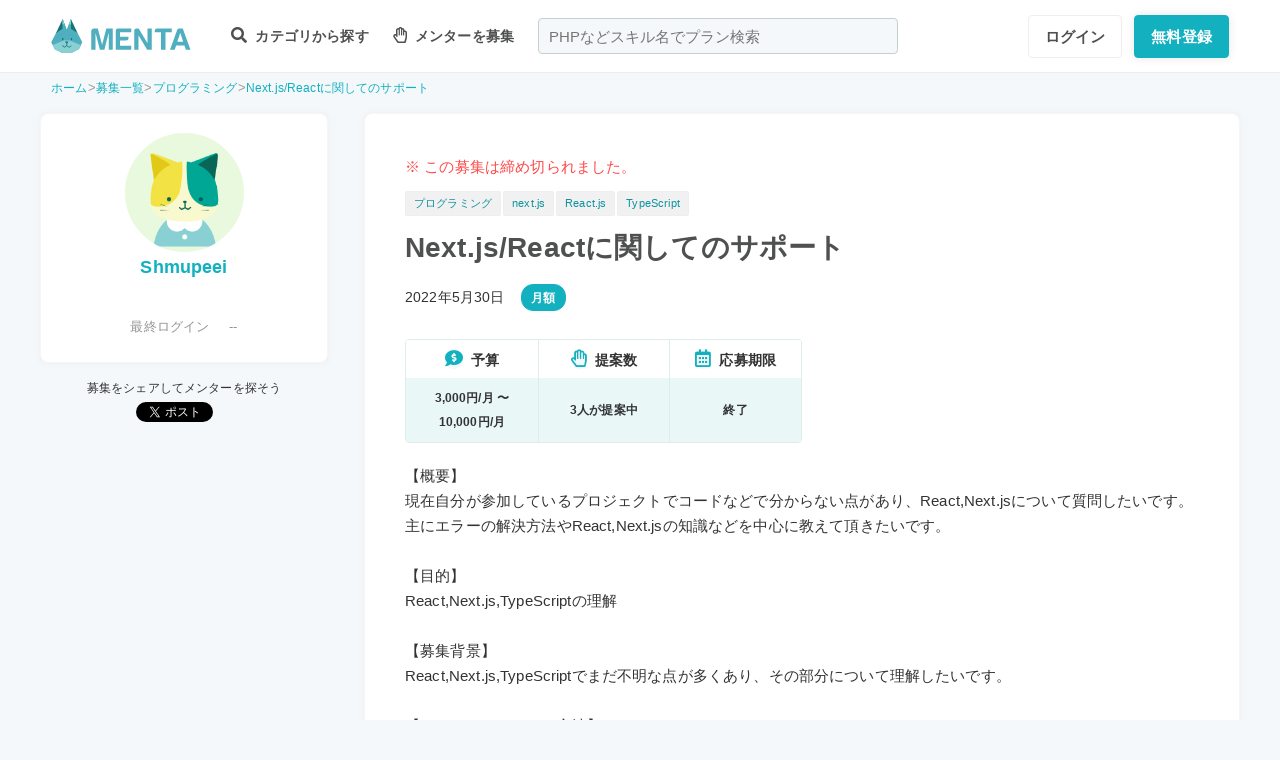

--- FILE ---
content_type: application/javascript; charset=UTF-8
request_url: https://menta.work/build/assets/SearchForm-Be0ea4Wy.js
body_size: 1208
content:
import r from"./vue-simple-suggest-QqCYdi6P.js";import{r as c,o as i,c as d,a as p,j as u}from"./app-Cto-id9J.js";import{_ as m}from"./_plugin-vue_export-helper-DlAUqK2U.js";const h={components:{VueSimpleSuggest:r},props:{planIndexUrl:{type:String,required:!0},placeholder:{type:String,required:!0},oldInput:{type:String,default:""}},data(){return{keyword:this.oldInput,cancelToken:null,inputClasses:this.oldInput.length>0?["inputed"]:[]}},watch:{keyword(e){this.inputClasses=e.length>0?["inputed"]:[]}},methods:{async getSuggestionList(e){this.cancelToken&&this.cancelToken();const o=window.axios.CancelToken;return window.axios.get("/api/search",{params:{q:e},cancelToken:new o(t=>this.cancelToken=t)}).then(t=>t.data)},select(e){window.location.href=e.url}}},g={class:"search"},f=["action"];function S(e,o,t,k,n,s){const a=c("VueSimpleSuggest");return i(),d("div",g,[p("form",{method:"GET",action:t.planIndexUrl,"accept-charset":"UTF-8"},[u(a,{id:"q",modelValue:n.keyword,"onUpdate:modelValue":o[0]||(o[0]=l=>n.keyword=l),placeholder:t.placeholder,type:"search",name:"q",list:s.getSuggestionList,"display-attribute":"name","max-suggestions":5,autocomplete:"off",onSelect:s.select},null,8,["modelValue","placeholder","list","onSelect"])],8,f)])}const T=m(h,[["render",S]]);export{T as default};
